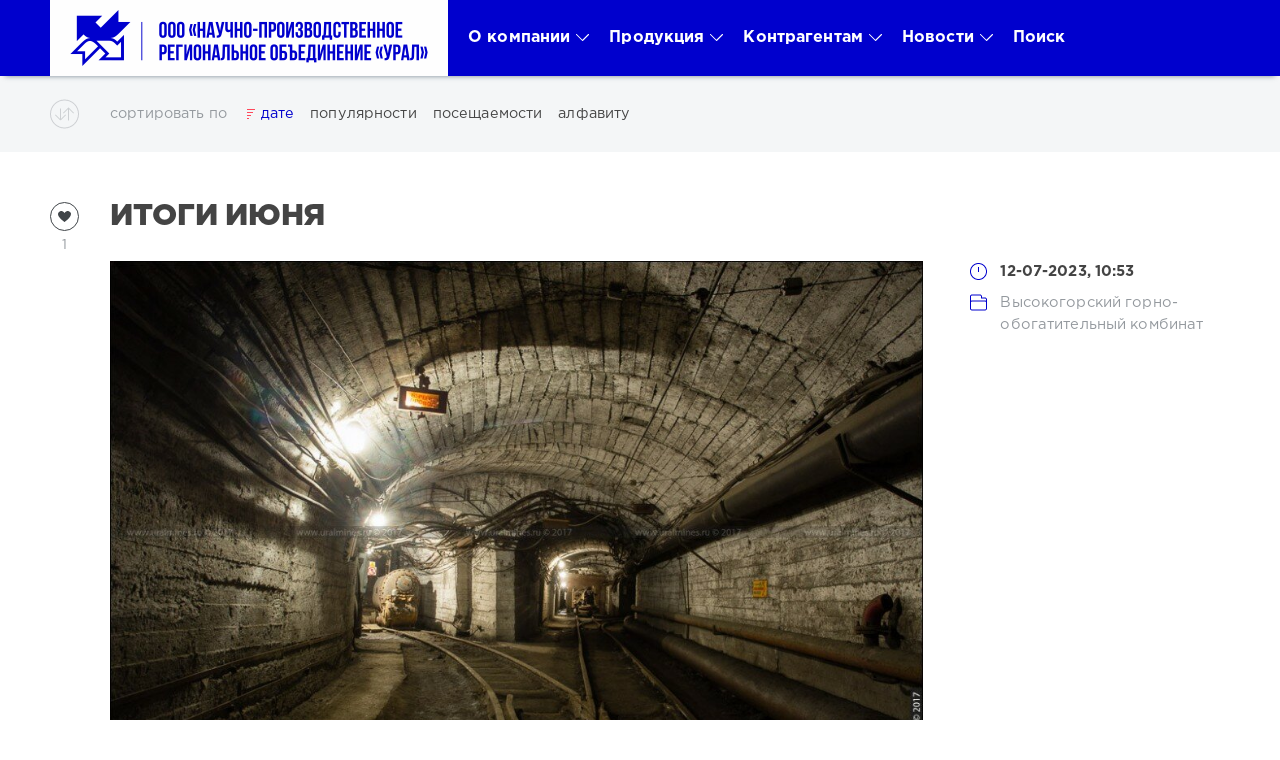

--- FILE ---
content_type: text/html; charset=utf-8
request_url: https://nproural.com/2023/07/12/
body_size: 5582
content:
<!DOCTYPE html>
<html lang="ru">
<head>
	<title>Материалы за 12.07.2023 » НПРО &quot;Урал&quot;</title>
<meta name="charset" content="utf-8">
<meta name="title" content="Материалы за 12.07.2023 » НПРО &quot;Урал&quot;">
<meta name="description" content="Горняки в общей сложности добыли 229 126 тонн руды">
<meta name="keywords" content="">
<meta name="generator" content="DataLife Engine (https://dle-news.ru)">
<link rel="canonical" href="https://nproural.com/2023/07/12/">
<link rel="alternate" type="application/rss+xml" title="НПРО &quot;Урал&quot;" href="https://nproural.com/rss.xml">
<link rel="search" type="application/opensearchdescription+xml" title="НПРО &quot;Урал&quot;" href="https://nproural.com/index.php?do=opensearch">
<meta property="twitter:card" content="summary">
<meta property="twitter:title" content="Материалы за 12.07.2023 » НПРО &quot;Урал&quot;">
<meta property="twitter:description" content="Горняки в общей сложности добыли 229 126 тонн руды">
<meta property="og:type" content="article">
<meta property="og:site_name" content="НПРО &quot;Урал&quot;">
<meta property="og:title" content="Материалы за 12.07.2023 » НПРО &quot;Урал&quot;">
<meta property="og:description" content="Горняки в общей сложности добыли 229 126 тонн руды">

<script src="/engine/classes/js/jquery3.js?v=00ae3"></script>
<script src="/engine/classes/js/jqueryui3.js?v=00ae3" defer></script>
<script src="/engine/classes/js/dle_js.js?v=00ae3" defer></script>
<script type="application/ld+json">{"@context":"https://schema.org","@graph":[{"@type":"BreadcrumbList","@context":"https://schema.org/","itemListElement":[{"@type":"ListItem","position":1,"item":{"@id":"https://nproural.com/","name":"Главная"}},{"@type":"ListItem","position":2,"item":{"@id":"https://nproural.com/2023/07/12/","name":"Материалы за 12.07.2023"}}]}]}</script>
	<meta name="HandheldFriendly" content="true">
	<meta name="format-detection" content="telephone=no">
	<meta name="viewport" content="user-scalable=no, initial-scale=1.0, maximum-scale=1.0, width=device-width"> 
	<meta name="apple-mobile-web-app-capable" content="yes">
	<meta name="apple-mobile-web-app-status-bar-style" content="default">

	<link rel="shortcut icon" href="/templates/ural/images/favicon.ico">
	<link rel="apple-touch-icon" href="/templates/ural/images/touch-icon-iphone.png">
	<link rel="apple-touch-icon" sizes="76x76" href="/templates/ural/images/touch-icon-ipad.png">
	<link rel="apple-touch-icon" sizes="120x120" href="/templates/ural/images/touch-icon-iphone-retina.png">
	<link rel="apple-touch-icon" sizes="152x152" href="/templates/ural/images/touch-icon-ipad-retina.png">

	<link href="/templates/ural/css/engine.css" type="text/css" rel="stylesheet">
	<link href="/templates/ural/css/styles.css" type="text/css" rel="stylesheet">
	<link href="/templates/ural/css/ural-v003.css" type="text/css" rel="stylesheet">
	

<!--	owl-bad
	    <link rel="stylesheet" href="/templates/ural/owlcarousel/assets/owl.carousel.min.css">
    <link rel="stylesheet" href="/templates/ural/owlcarousel/assets/owl.theme.default.min.css">
	    <script src="/templates/ural/owlcarousel/vendors/jquery.min.js"></script>
    <script src="/templates/ural/owlcarousel/owl.carousel.js"></script>
	
	
				<script src="/templates/ural/owl/jquerymin.js"></script>-->
	<script src="/templates/ural/owl/owlcarousel.js"></script>

<!-- Ежели ползователь прокрутил вниз, то вот: -->
<script>
// When the user scrolls down 20px from the top of the document, show the button
window.onscroll = function() {scrollFunction()};

function scrollFunction() {
    if (document.body.scrollTop > 20 || document.documentElement.scrollTop > 20) {
        document.getElementById("myBtn").style.display = "block";

    } else {
        document.getElementById("myBtn").style.display = "none";
    }
}

// When the user clicks on the button, scroll to the top of the document
function topFunction() {
    document.body.scrollTop = 0; // For Safari
    document.documentElement.scrollTop = 0; // For Chrome, Firefox, IE and Opera
}
</script>

</head>
<body>

<button onclick="topFunction()" id="myBtn" title="Наверх">&#9650;</button>

<div class="fixed-top"></div>

	<div class="page">
		<!-- Поиск -->
		<form class="droptopbar" id="q_search" method="post">
			<div class="wrp">
				<div class="q_search">
					<input id="story" name="story" placeholder="Поиск по сайту..." type="search">
					<button class="btn btn_border" type="submit" title="Найти"><b class="ultrabold">Искать</b></button>
				</div>
			</div>
			<input type="hidden" name="do" value="search">
			<input type="hidden" name="subaction" value="search">
		</form>
		<!-- / Поиск -->
		<!-- Шапка -->
		<div class="headpic fixed">
			<div class="wrp">
				<header id="header">
					<!-- Логотип -->
					<div class="main-logo">
						<a class="logotype" href="/" title="НПРО «Урал»">
							<div class="main-logo-container">
								<img class="main-logo" src="/uploads/logotypes/npro-ural-inv.png">
							</div>
						<span class="title_hide">НПРО «Урал»</span>
						</a>
					</div>
					<!-- / Логотип -->
					<div class="topbar">
						
						<!-- Кнопка вызова поиска 
						<a href="/?do=search">
						<div class="h_btn" id="search" title="Поиск">
							<svg class="icon icon-search"><use xlink:href="#icon-search"></use></svg>
							<span class="icon_close">
								<i class="mt_1"></i><i class="mt_2"></i>
							</span>
							<span class="title_hide">Поиск по сайту</span>
						</div>
						</a>
						 / Кнопка вызова поиска -->
						 
						<!-- Меню -->
						<!-- Кнопка вызова меню -->
						<div class="h_btn" id="mainmenu">
							<span class="menu_toggle">
								<i class="mt_1"></i><i class="mt_2"></i><i class="mt_3"></i>
							</span>
						</div>
						<!-- / Кнопка вызова меню -->
						<nav id="topmenu">
							<ul>

	<li class="parent"><a style="cursor: default;">О компании<svg class="icon icon-arrow_down"><use xlink:href="#icon-arrow_down"></use></svg></a>
		<ul>
			<li><a href="/structure.html">Структура компании</a></li>
			<li><a href="/contacts.html">Контакты</a></li>
		</ul>
	</li>
	
	<li class="parent"><a style="cursor: default;">Продукция<svg class="icon icon-arrow_down"><use xlink:href="#icon-arrow_down"></use></svg></a>
		<ul>
			<li><a href="/ferrum.html">Железорудное сырье</a></li>
			<li><a href="/rubble.html">Щебень</a></li>
			<li><a href="/quartzite.html">Кварцит дробленый</a></li>
			<li><a href="/sand.html">Песок строительный</a></li>
			<li><a href="/limestone.html">Известняк</a></li>
			<li><a href="/real-estate.html">Аренда и продажа недвижимости</a></li>
			<li><a href="/transport.html">Услуги автотранспорта и строительных механизмов</a></li>
		</ul>
	</li>
	
	<li class="parent"><a style="cursor: default;">Контрагентам<svg class="icon icon-arrow_down"><use xlink:href="#icon-arrow_down"></use></svg></a>
		<ul>
			<li><a href="/postavshikam">Поставщикам</a></li>
			<li><a href="/pokupatelyam">Покупателям</a></li>
		</ul>
	</li>

	<li class="parent"><a href="/lastnews">Новости<svg class="icon icon-arrow_down"><use xlink:href="#icon-arrow_down"></use></svg></a>
		<ul>
			<li><a href="/vgok">Высокогорский горно-обогатительный комбинат</a></li>
			<li><a href="/bru">Бакальское рудоуправление</a></li>
            <li><a href="/announcement">Объявления</a></li>
		</ul>
	</li>




	

	
	<li class="parent"><a href="/?do=search">Поиск</a>
	</li>
</ul>

						</nav>
						<nav id="topmenu-compact">
							<div class="compact-nav">
	<ul class="compact-topmenu">
		<li><a href="#"><img class="compact-menu-button" src="/templates/ural/images/compact-menu.png"></a>
			<ul class="compact-submenu">
				<li><a href="/">Главная</a></li>
				<li><a href="#">О компании</a>
					<ul class="compact-submenu">
						<li><a href="/structure.html">Структура компании</a></li>
						<li><a href="/directions.html">Направления деятельности</a></li>
						<li><a href="/contacts.html">Контакты</a></li>
					</ul>
				</li>
				<li><a href="#">Продукция</a>
					<ul class="compact-submenu">
						<li><a href="/ferrum.html">Железорудное сырье</a></li>
						<li><a href="/rubble.html">Щебень</a></li>
						<li><a href="/quartzite.html">Кварцит дробленый</a></li>
						<li><a href="/sand.html">Песок строительный</a></li>
						<li><a href="/limestone.html">Известняк</a></li>
						<li><a href="/real-estate.html">Аренда и продажа недвижимости</a></li>
						<li><a href="/transport.html">Услуги автотранспорта и строительных механизмов</a></li>
					</ul>
				</li>
				<li><a href="#">Контрагентам</a>
					<ul class="compact-submenu">
						<li><a href="/for-suppliers.html">Поставщикам</a></li>
						<li><a href="/for-buyers.html">Покупателям</a></li>
					</ul>
				</li>
				<li><a href="/lastnews">Новости</a>
				</li>
				<li><a href="/?do=search">Поиск</a>
				</li>
			</ul>
			
		</li>
	</ul>
</div>
						</nav>
						<a href="#" id="closemenu"><span><svg class="icon icon-cross"><use xlink:href="#icon-cross"></use></svg></span></a>
						<!-- / Меню -->
					</div>
				</header>
				
			</div>
		</div>
		<!-- / Шапка -->
		<!-- Сортировка, Теги, Хлебные крошки -->
		<div id="tools">
	<div class="tools">
		<div class="wrp">
			
			
			<div class="grid_3_4">
				
					<div id="sort">
						<svg class="icon icon-sort"><use xlink:href="#icon-sort"></use></svg>
						<b class="sort_label grey">Сортировать по</b>
						<form name="news_set_sort" id="news_set_sort" method="post"><ul class="sort"><li class="asc"><a href="#" onclick="dle_change_sort('date','asc'); return false;">дате</a></li><li><a href="#" onclick="dle_change_sort('rating','desc'); return false;">популярности</a></li><li><a href="#" onclick="dle_change_sort('news_read','desc'); return false;">посещаемости</a></li><li><a href="#" onclick="dle_change_sort('title','desc'); return false;">алфавиту</a></li></ul><input type="hidden" name="dlenewssortby" id="dlenewssortby" value="date" />
<input type="hidden" name="dledirection" id="dledirection" value="DESC" />
<input type="hidden" name="set_new_sort" id="set_new_sort" value="dle_sort_date" />
<input type="hidden" name="set_direction_sort" id="set_direction_sort" value="dle_direction_date" />
</form>
					</div>
				
				
			</div>
			<!--<div class="grid_1_4 grid_last">
				<a class="tags_btn grey collapsed" aria-expanded="false" href="#toptags" data-toggle="collapse">
					<svg class="icon icon-tags"><use xlink:href="#icon-tags"></use></svg>Популярные теги<svg class="icon icon-arrow_down"><use xlink:href="#icon-arrow_down"></use></svg>
				</a>
			</div>-->
			
		</div>
	</div>
	
	<!-- Популярные теги -->
	<div id="toptags" class="collapse">
		<div class="wrp">
			<div class="tag_list">
				
			</div>
		</div>
	</div>
	<!-- / Популярные теги -->
	
</div>
		<!-- / Сортировка, Теги, Хлебные крошки -->
		<!-- Контент -->
		<div id="content">
			
			
			
			
			<article class="story shortstory lefticons shadow">
	<div class="wrp">
		<div class="head grid_3_4">
			<h2 class="title ultrabold"><a href="https://nproural.com/vgok/71-itogi-ijunja.html">Итоги июня</a></h2>
		</div>
		<!-- Информация о новости -->
		<div class="story_info grid_1_4">
			<div class="storyinfo_link collapsed" aria-expanded="false" data-target="#storyinfo_71" data-toggle="collapse">
				<i class="arrow"></i>
				<svg class="icon icon-meta_date"><use xlink:href="#icon-meta_date"></use></svg>
				<b>12-07-2023, 10:53</b>
			</div>
			<div id="storyinfo_71" class="storyinfo collapse">
				<div class="storyinfo_box">
					
					<ul class="meta">
						<li class="meta_date">
							<svg class="icon icon-meta_date"><use xlink:href="#icon-meta_date"></use></svg><time class="date" datetime="2023-07-12"><a href="https://nproural.com/2023/07/12/" ><b>12-07-2023, 10:53</b></a></time>
						</li>
						<li class="meta_cat grey">
							<svg class="icon icon-meta_cat"><use xlink:href="#icon-meta_cat"></use></svg><a href="https://nproural.com/vgok/">Высокогорский горно-обогатительный комбинат</a>
						</li>

					</ul>
					
				</div>
			</div>
		</div>
		<!-- / Информация о новости -->
		<div class="story_cont grid_3_4">
			<div class="story_left_icons">
				<div class="story_icons">
					
					
					<div class="rate">
						
							<div class="rate_like" title="Мне нравится">
							<a href="#" onclick="doRate('plus', '71'); return false;" >
								<span class="rate_like_icon"><svg class="icon icon-like"><use xlink:href="#icon-like"></use></svg></span>
								<span class="grey"><span id="ratig-layer-71"><span class="ratingtypeplus" >1</span></span></span>
							</a>
							</div>
						
						
						
					</div>
					
				</div>
			</div>
			<div class="text">
				<div style="text-align:center;"><!--dle_image_begin:https://nproural.com/uploads/posts/2023-07/img_4494.jpg|--><img src="/uploads/posts/2023-07/img_4494.jpg" style="max-width:100%;" alt="Итоги июня"><!--dle_image_end--></div>Горняки в общей сложности добыли 229 126 тонн руды
				
				<div class="more"><a href="https://nproural.com/vgok/71-itogi-ijunja.html" title="Читать подробнее: Итоги июня" class="btn"><b class="ultrabold">Подробнее</b></a></div>
			</div>
		</div>
	</div>
	
</article>
			
			
		</div>
		<!-- / Контент -->
		

<div class="footer">
Научно-производственное региональное объединение «Урал» &copy; 2022
</div>
	</div>
	<script>
<!--
var dle_root       = '/';
var dle_admin      = '';
var dle_login_hash = '1653f26fc1268550b3b2790b2d63c04ad68843eb';
var dle_group      = 5;
var dle_skin       = 'ural';
var dle_wysiwyg    = '2';
var quick_wysiwyg  = '2';
var dle_min_search = '4';
var dle_act_lang   = ["Да", "Нет", "Ввод", "Отмена", "Сохранить", "Удалить", "Загрузка. Пожалуйста, подождите..."];
var menu_short     = 'Быстрое редактирование';
var menu_full      = 'Полное редактирование';
var menu_profile   = 'Просмотр профиля';
var menu_send      = 'Отправить сообщение';
var menu_uedit     = 'Админцентр';
var dle_info       = 'Информация';
var dle_confirm    = 'Подтверждение';
var dle_prompt     = 'Ввод информации';
var dle_req_field  = ["Заполните поле с именем", "Заполните поле с сообщением", "Заполните поле с темой сообщения"];
var dle_del_agree  = 'Вы действительно хотите удалить? Данное действие невозможно будет отменить';
var dle_spam_agree = 'Вы действительно хотите отметить пользователя как спамера? Это приведёт к удалению всех его комментариев';
var dle_c_title    = 'Отправка жалобы';
var dle_complaint  = 'Укажите текст Вашей жалобы для администрации:';
var dle_mail       = 'Ваш e-mail:';
var dle_big_text   = 'Выделен слишком большой участок текста.';
var dle_orfo_title = 'Укажите комментарий для администрации к найденной ошибке на странице:';
var dle_p_send     = 'Отправить';
var dle_p_send_ok  = 'Уведомление успешно отправлено';
var dle_save_ok    = 'Изменения успешно сохранены. Обновить страницу?';
var dle_reply_title= 'Ответ на комментарий';
var dle_tree_comm  = '0';
var dle_del_news   = 'Удалить статью';
var dle_sub_agree  = 'Вы действительно хотите подписаться на комментарии к данной публикации?';
var dle_captcha_type  = '0';
var dle_share_interesting  = ["Поделиться ссылкой на выделенный текст", "Twitter", "Facebook", "Вконтакте", "Прямая ссылка:", "Нажмите правой клавишей мыши и выберите «Копировать ссылку»"];
var DLEPlayerLang     = {prev: 'Предыдущий',next: 'Следующий',play: 'Воспроизвести',pause: 'Пауза',mute: 'Выключить звук', unmute: 'Включить звук', settings: 'Настройки', enterFullscreen: 'На полный экран', exitFullscreen: 'Выключить полноэкранный режим', speed: 'Скорость', normal: 'Обычная', quality: 'Качество', pip: 'Режим PiP'};
var allow_dle_delete_news   = false;
var dle_search_delay   = false;
var dle_search_value   = '';
jQuery(function($){
FastSearch();
});
//-->
</script>
	<script src="/templates/ural/js/lib.js"></script>
	<script src="/templates/ural/js/svgxuse.min.js"></script>
	<script>
		jQuery(function($){
			$.get("/templates/ural/images/sprite.svg", function(data) {
			  var div = document.createElement("div");
			  div.innerHTML = new XMLSerializer().serializeToString(data.documentElement);
			  document.body.insertBefore(div, document.body.childNodes[0]);
			});
		});
	</script>
	
	
</body>
</html>
<!-- DataLife Engine Copyright SoftNews Media Group (http://dle-news.ru) -->


--- FILE ---
content_type: text/css
request_url: https://nproural.com/templates/ural/css/ural-v003.css
body_size: 4393
content:
/* =========== © 2022 ural =========== */

:root {
  --light: #ebf0f5;
  --color: MediumBlue;
  --color2: royalblue;
  --dark: darkblue;
  --contr: crimson;
  --contr-light: red;
}



* {
  scroll-behavior: smooth;
}

.page {
/*    padding: 20px;*/
}

.wrp, .wrp_min {
    max-width: 1180px;
    margin: 0 auto;
}


a.hidden {
    visibility: hidden;
}

.main-logo {
    background-color: var(--color);
}

.main-logo-container {
    background-color: var(--color);
    display: flex;
}


.static-news-fixed-box {
    background-color: var(--light);
    margin: 0 0 20px 0;
}

.prev-next {
    display: flex;
    justify-content: center;
    align-items: center;
    flex-wrap: wrap;
}

a.btn-prev, a.btn-next {
    display: block;
    background-color: var(--contr);
    color: white;
    padding: 10px;
    text-align: center;
    font-weight: 600;
	margin: 2px;
}




/*----------------------------------------------------------------------------------------------------------------------*/
@media only screen and (max-width: 1200px)
{
nav#topmenu {
    display: none;
}

nav#topmenu-compact {
    display: block;
}

.main-logo-container {
    margin: 0;
    padding: 0;
    border: 0;
    max-height: 100%;
    background-color: var(--color);
    display: flex;
}

.main-newsline-container {
    max-width: 1180px;
    width: calc(100% - 40px);
    margin: 20px auto;
    display: flex;
    flex-wrap: wrap;
    justify-content: space-between;
    align-items: stretch;
}

/*Компактное меню*/

.compact-nav {
/* background: white; */
/* text-align: center; */
}
.compact-nav a {
text-decoration: none;
display: block;
transition: .5s linear;
}
.compact-nav ul {
list-style: none;
margin: 0;
padding: 0;
}
.compact-topmenu > li {
display: block;
/*Если вместо block задать inline-block,
меню будет горизонтальным*/
position: relative;
width: 200px;
}
.compact-topmenu > li > a {
    font-weight: bold;
    padding: 10px;
    /* font-size: 12px; */
    text-transform: uppercase;
    /* letter-spacing: 2px; */
    color: #1c1c1c;
    border: 0px;
}
.compact-submenu {
position: absolute;
left: 10px;
z-index: 5;
width: 240px;
visibility: hidden;
opacity: 0;
transform: translateY(10px);
transition: .5s ease-in-out;
}
.compact-submenu li {
    position: relative;
    /* border: 1px solid #999; */
    /* margin: 2px; */
    /* background-color: azure; */
}
.compact-submenu a {
    background: var(--color);
    color: white;
    text-align: left;
    /* font-size: 14px; */
    /* letter-spacing: 1px; */
    padding: 10px;
    font-weight: 600;
}
.compact-submenu .compact-submenu {
position: absolute;
top: 0;
left: 200px;
}
.compact-nav li:hover > .compact-submenu {
    visibility: visible;
    opacity: 1;
    transform: translateY(0px);
    -webkit-box-shadow: 0px 5px 10px 2px rgb(0 0 0 / 50%);
    -moz-box-shadow: 0px 5px 10px 2px rgba(0, 0, 0, 0.5);
    box-shadow: 0px 5px 10px 2px rgb(0 0 0 / 50%);
}

img.compact-menu-button {
    height: 56px;
    width: 56px;
}

/* / Компактное меню */

}


@media only screen and (min-width: 1201px)
{
nav#topmenu {
    display: block;
}

nav#topmenu-compact {
    display: none;
}



}







/*-----------------------------------------------------------------------------------------------------------------*/

@media only screen and (max-width: 860px)

	{

.static-news-fixed-text {
padding: 10px;
}

h3.static-news {
    border-top: 2px solid var(--color);
}

.static-news-fixed-box {
    display: flex;
	background-color: var(--light);
}

.static-news-fixed-image {
	max-width: 500px;
    margin: 0;
}

.wrp.static-wrp {
    display: block;
    position: relative;
}

.static-right {
    width: auto;
    float: revert;
    margin: 0;
    border-left: 0px;
    padding: 0;
}

.mainmenu_open #topmenu {
    display: block;
}

	.compact-nav ul {
    display: none;
}

.topbar {
    position: absolute;
    left: 0;
    top: 0;
    background: var(--color);
    width: 100%;
    height: 49px;
    box-shadow: 0 1px 5px 0 rgb(0 0 0 / 20%);
    -webkit-box-shadow: 0 1px 5px 0 rgb(0 0 0 / 20%);
}

#mainmenu {
    float: left;
    background-color: var(--color2);
}

.slider-text {
    font-size: 1.5em;
    padding: 20px;
}

.owl-item {
    background-color: var(--color);
    color: white;
}

}

@media only screen and (min-width: 861px)
{

.static-news-fixed-text {

}

h3.static-news {
    margin: 0 0 20px 0;
}

.wrp.static-wrp {
    display: flex;
	position: relative;
}

.static-right {
    width: 300px;
    float: revert;
    margin: 0 0 0 20px;
    border-left: 1px solid lightgray;
    padding: 0 0 0 20px;
}


#topmenu > ul > li > ul > li, #topmenu > ul > li > div > div {
    position: relative;
    z-index: 1;
    padding: 5px;
    font-weight: 600;
}

#topmenu > ul > li > a {
    font-weight: 600;
}

#topmenu > ul > li > a {
    display: block;
    line-height: 22px;
    height: 22px;
    padding: 27px 0px 27px 20px;
    text-decoration: none !important;
    opacity: 1;
    -webkit-transition: opacity .2s ease;
    transition: opacity .2s ease;
    position: relative;
    z-index: 21;
}

.fixed-top {
    position: fixed;
    width: 100%;
    height: 20px;
    z-index: 10;
    /* top: 20px; */
    background-color: var(--color);
    height: 76px;
	-webkit-box-shadow: 0px 5px 5px -5px rgba(34, 60, 80, 0.6);
-moz-box-shadow: 0px 5px 5px -5px rgba(34, 60, 80, 0.6);
box-shadow: 0px 5px 5px -5px rgba(34, 60, 80, 0.6);
}

/* Слайдер */

.slider-item {
    background: var(--dark);
    padding: 20px 20%;
    height: 100%;
    display: flex;
    align-items: center;
    flex-wrap: wrap;
    align-content: center;
}

div#slider-item00 {
    background: url(/slider/bg0.jpg);
	background-color: var(--dark);
    background-size: cover;
    padding: 20px 20%;
}

div#slider-item01 {
    background: url(/slider/stroy.jpg);
	background-color: var(--dark);
    background-size: cover;
    padding: 20px 20%;
}

div#slider-item02 {
    background: url(/slider/gornoe.jpg);
	background-color: var(--dark);
    background-size: cover;
    padding: 20px 20%;
}

div#slider-item03 {
    background: url(/slider/bg3.jpg);
	background-color: var(--dark);
    background-size: cover;
    padding: 20px 20%;
}

div#slider-item04 {
    background: url(/slider/bg4.jpg);
	background-color: var(--dark);
    background-size: cover;
    padding: 20px 20%;
}

div#slider-item05 {
    background: url(/slider/bg5.jpg);
	background-color: var(--dark);
    background-size: cover;
    padding: 20px 20%;
}




.slider-header {
    font-size: 3em;
    padding: 30px 50px;
    text-align: center;
    width: 100%;
    color: white;
    font-weight: 600;
}

.slider-box {
    max-width: 1180px;
    background-color: #4169e17a;
    color: white;
    text-align: left;
    font-size: 1.6em;
    padding: 20px;
    margin: 20px auto;
    border-radius: 20px;
    display: flex;
    align-items: center;
    border-right: 2px solid black;
    border-bottom: 2px solid black;
    border-top: 2px solid var(--color);
    border-left: 2px solid var(--color);
}

.slider-pic {
    max-width: 38%;
    height: auto;
}

img.slider-img {
    width: 100%;
    height: auto;
}

.slider-text {
    width: 62%;
    margin: 0 20px;
}

.owl-carousel .owl-stage-outer {
    position: relative;
    overflow: hidden;
    -webkit-transform: translate3d(0,0,0);
    margin: 10px 0;
}

.owl-theme .owl-nav {
    margin-top: 10px;
    display: flex;
    justify-content: space-between;
    flex-wrap: nowrap;
}

span.prev-next-but {
    background-color: var(--contr);
    padding: 5px 30px;
    color: white;
}

.owl-carousel .owl-nav button.owl-next, .owl-carousel .owl-nav button.owl-prev, .owl-carousel button.owl-dot {
    background: 0 0;
    color: inherit;
    border: none;
    padding: 0;
    font: inherit;
    font-size: 1.5em;
}

button.owl-prev {
    padding: 0;
}



/* / Слайдер */

#tools {
    background-color: #f4f6f7;
    font-size: .9em;
    margin-top: 76px;
}

#header {
    height: 76px;
    display: -webkit-flex;
    display: flex;
    position: fixed;
    background-color: var(--color);
    top: 0;
    z-index: 10;
    align-items: center;
}

#topmenu a, #topmenu {
    color: #fff;
}

.main-logo {
    background-color: #ffffff00;
}

#topmenu > ul > li > ul > li > a:hover {
    color: #ffffff;
    font-weight: 600;
    background-color: var(--dark);
}

#topmenu > ul > li > ul:after, #topmenu > ul > li > div:after {
    content: "";
    background-color: var(--color);
    position: absolute;
    top: 0;
    left: 0;
    width: 100%;
    height: 100%;
    border-radius: 0 0 2px 2px;
    /* opacity: .85; */
    box-shadow: 0 0 9px 0 rgb(0 0 0 / 40%);
    -webkit-box-shadow: 0 0 9px 0 rgb(0 0 0 / 40%);
}

#topmenu > ul > li.parent:hover > a {
    color: #ffffff;
    opacity: 1;
}

#topmenu > ul > li > a > .icon {
    fill: #ffffff;
    opacity: 1;
    margin-left: 6px;
}

}


/*-----------------------------------------------------------------------------------------------------------------*/
@media only screen and (max-width: 520px)
{



.static-news-fixed-box {
    display: flex;
    flex-wrap: wrap;
	background-color: var(--light);
}

.static-news-fixed-image {
    width: 100%;
    margin: 0px;
}
	
}



/*-----------------------------------------------------------------------------------------------------------------*/
@media only screen and (min-width: 521px)
{


.static-news-fixed-text {
    padding: 10px;
}

	
}




/*Компании*/

.firms {
    display: flex;
    flex-wrap: wrap;
    justify-content: center;
    align-items: flex-start;
}

img.firm-logo-mini {
    max-height: 60px;
}

.firms {
    display: flex;
    flex-wrap: wrap;
    justify-content: space-between;
    align-items: flex-start;
    max-width: 1180px;
    margin: 20px auto;
}

.firm-item {
    width: calc(33% - 20px);
    margin: 10px 0;
    padding: 20px 0 0 0;
    background-image: radial-gradient(circle at 100% 100%, transparent 5px, #ffffff 5px, #ffffff 7px, transparent 7px), linear-gradient(to right, #ffffff, #4169e1), radial-gradient(circle at 0% 100%, transparent 5px, #4169e1 5px, #4169e1 7px, transparent 7px), linear-gradient(to bottom, #4169e1, #ffffff), radial-gradient(circle at 0% 0%, transparent 5px, #ffffff 5px, #ffffff 7px, transparent 7px), linear-gradient(to left, #ffffff, #ffffff), radial-gradient(circle at 100% 0%, transparent 5px, #ffffff 5px, #ffffff 7px, transparent 7px), linear-gradient(to top, #ffffff, #ffffff);
    background-size: 7px 7px, calc(100% - 14px) 2px, 7px 7px, 2px calc(100% - 14px);
    background-position: top left,top center,top right,center right, bottom right,bottom center,bottom left,center left;
    background-repeat: no-repeat;
}

.firm-item:hover {
 /*   width: calc(33% - 20px);
    margin: 10px 0;
    padding: 20px 0 0 0; */
    background-image: radial-gradient(circle at 100% 100%, transparent 5px, #ffffff 5px, #ffffff 7px, transparent 7px), linear-gradient(to right, #ffffff, #ed143d), radial-gradient(circle at 0% 100%, transparent 5px, #ed143d 5px, #ed143d 7px, transparent 7px), linear-gradient(to bottom, #ed143d, #ffffff), radial-gradient(circle at 0% 0%, transparent 5px, #ffffff 5px, #ffffff 7px, transparent 7px), linear-gradient(to left, #ffffff, #ffffff), radial-gradient(circle at 100% 0%, transparent 5px, #ffffff 5px, #ffffff 7px, transparent 7px), linear-gradient(to top, #ffffff, #ffffff);
    background-size: 7px 7px, calc(100% - 14px) 2px, 7px 7px, 2px calc(100% - 14px);
    background-position: top left,top center,top right,center right, bottom right,bottom center,bottom left,center left;
    background-repeat: no-repeat;
}

a.firm-link {
    color: var(--color);
    font-weight: 600;
}

a.firm-link:hover {
    color: crimson;
    text-decoration: none;
}

.firm-name {
    margin: 10px 10px 10px 0;
    transition-duration: 0.5s;
}

.firm-name:hover {
    margin: 10px 0px 10px 10px;
    transition-duration: 0.5s;
}

/* продукция*/

.produkt-frame {
    background-color: var(--color);
    padding: 25px 0px;
}

.produkt-container {
    margin: 50px auto;
    display: flex;
    flex-wrap: wrap;
    justify-content: space-around;
    max-width: 1200px;
    padding: 10px;
}

.produkt-item {
    background-color: white;
    margin: 10px;
    padding: 20px 20px 20px 20px;
    border-radius: 10px;
    /* border-right: 2px solid; */
    /* border-bottom: 2px solid; */
    width: calc(45% - 7px);
    min-height: 120px;
    font-size: 1.5em;
    text-align: center;
    display: flex;
    align-items: center;
    justify-content: center;
}

a.produkt-link {
    font-weight: 600;
    text-decoration: none;
    transition: 0.5s;
}

a.produkt-link:hover {
    color: crimson;
}

/* Фиксированная новость на главной */
.main-fixed-news-container {
    max-width: 1180px;
    margin: 20px auto;
    width: calc(100% - 40px);
}

.main-line-item {
    display: flex;
    border-radius: 10px;
    padding: 10px 10px 5px 10px;
    -webkit-box-shadow: 5px 5px 5px -5px rgb(34 60 80 / 60%);
    -moz-box-shadow: 5px 5px 5px -5px rgba(34, 60, 80, 0.6);
    box-shadow: 5px 5px 5px -5px rgb(34 60 80 / 60%);
    background-color: var(--color);
}

.main-line-image {
    min-width: 32%;
}

img.main-line-img1 {
    width: 100%;
}

.main-line-date {
    color: white;
    margin: 0 0 20px 30px;
    border-bottom: 1px solid;
}

a.main-line-link {
    color: white;
    font-size: 2.5em;
    font-weight: 600;
    margin: 10px 30px 10px 30px;
	transition: margin 0.25s;
	display: block;
}

a.main-line-link:hover {
    text-decoration: none;
	    margin: 10px 10px 10px 40px;
    transition: margin 0.25s;
}

.main-line-lead {
    color: white;
    font-size: 1.5em;
    padding: 10px 10px 10px 30px;
	display: block;
}

.news-line-date {
    font-size: 0.8em;
    color: #aaaaaa;
}

.news-line-text {
    margin: 0 10px 10px 0;
}

/* лента новостей на главной */

.main-newsline-container {
    max-width: 1180px;
    margin: 20px auto;
    display: flex;
    flex-wrap: wrap;
    justify-content: space-between;
    align-items: stretch;
}

.news-line-item {
    /* background-color: aliceblue; */
    display: flex;
    margin: 0 0 20px 0;
    width: calc(100% / 3 - 10px);
    background-image: radial-gradient(circle at 100% 100%, transparent 6px, #ffffff 6px, #ffffff 8px, transparent 8px), linear-gradient(to right, #ffffff, #ffffff), radial-gradient(circle at 0% 100%, transparent 6px, #ffffff 6px, #ffffff 8px, transparent 8px), linear-gradient(to bottom, #ffffff, #4169e1), radial-gradient(circle at 0% 0%, transparent 6px, #4169e1 6px, #4169e1 8px, transparent 8px), linear-gradient(to left, #4169e1, #ffffff), radial-gradient(circle at 100% 0%, transparent 6px, #ffffff 6px, #ffffff 8px, transparent 8px), linear-gradient(to top, #ffffff, #ffffff);
    background-size: 8px 8px, calc(100% - 16px) 2px, 8px 8px, 2px calc(100% - 16px);
    background-position: top left,top center,top right,center right, bottom right,bottom center,bottom left,center left;
    background-repeat: no-repeat;
}

.news-line-image {
    max-width: 38%;
    margin: 0;
}

img.news-line-img1 {
    max-width: 100%;
    margin: 0px;
    width: calc(100% - 10px);
}

.news-line-title {
    margin: 10px 10px 10px 0px;
	transition: margin 0.5s;
}

.news-line-title:hover {
    margin: 10px 0 10px 10px;
}

a.news-line-link {
    font-size: 1.2em;
    font-weight: 600;
    text-decoration: none;
}

/*дежурные ссылки*/

.center-link {
    border-bottom: 2px solid var(--color);
    text-align: center;
    padding: 20px;
}

a.center-link-a {
    background-color: var(--color);
    padding: 10px 50px;
    color: white;
    border-radius: 20px;
    font-weight: 600;
    transition: padding 0.25s;
}

a.center-link-a:hover {
    padding: 10px 60px;
    text-decoration: none;
}

.section-header {
    border-top: 4px solid var(--color);
    margin: 70px auto;
    font-size: 2em;
    font-weight: 600;
    text-align: center;
    text-transform: uppercase;
}

.section-header-name {
    margin: 100px 20px;
}

.section-header-invert {
    border-top: 4px solid var(--color);
    margin: 70px auto;
    font-size: 2em;
    font-weight: 600;
    text-align: center;
    text-transform: uppercase;
    color: white;
}

/*-----------------------*/

.headpic:after {
    content: "";
    position: absolute;
    left: 0;
    top: 0;
    width: 100%;
    height: 100%;
}

.logotype {
    /* float: left; */
    padding: 0px;
    margin-left: 0px;
    position: relative;
    z-index: 1;
    background-color: white;
    max-width: 100%;
}

img.main-logo {
    max-width: 100%;
}

/* раскривление */

table.table-ferrum {
    width: 100%;
}

table.table-ferrum td {
    padding: 3px;
    background-color: #ffffff;
    border: 1px solid #e1e1e1;
    font-size: 0.9em;
    text-align: center;
}

.ads {
    border: 1px solid var(--color);
    border-radius: 10px;
    padding: 20px;
    text-align: center;
    background-color: #ffffe6;
    margin: 20px auto;
	font-size: 1.5em;
    font-weight: 600;
}

.footer {
    background-color: #f4f6f7;
    text-align: center;
    padding: 5px;
}

/* Кнопка вверх */

#myBtn {
    /* margin-bottom: 10px; */
    transition: 0.5s;
    color: crimson;
    display: none;
    position: fixed;
    bottom: 10px;
    right: 10px;
    z-index: 999;
    background-color: white;
    cursor: pointer;
    padding: 10px;
    border-radius: 10px;
    font-size: 18px;
    border: 2px solid var(--color);
    height: 50px;
    -webkit-box-shadow: 5px 5px 5px -5px rgb(34 60 80 / 60%);
    -moz-box-shadow: 5px 5px 5px -5px rgba(34, 60, 80, 0.6);
    box-shadow: 5px 5px 5px -5px rgb(34 60 80 / 60%);
}

#myBtn:hover {
	border: 2px solid crimson;
	padding: 10px;
	color: var(--color);
		height:100px;
}

.btn, .bbcodes {
    background-color: crimson;
    background-image: none;
}

.btn:hover, .bbcodes:hover, .ui-button:hover {
    background-color: var(--dark);
    background-image: none;
}

/* / Кнопка вверх */

.calendar tr td a {
    color: var(--dark) !important;
    font-weight: bold;
}

.produkt-content {
    padding: 20px 20px 20px 20px;
    width: calc(100% - 40px);
    height: auto;
	transition: 0.5s;
}

.produkt-content:hover {
    padding: 0px 20px 40px 20px;
}





img.main-line-fixed-img1 {
    width: 100%;
}
.static-news-fixed-date {
    font-size: 0.8em;
}

a.static-news-fixed-link {
    font-size: 1.4em;
    font-weight: 600;
    line-height: 1.2em;
    color: black;
}

.static-news-date {
    font-size: 0.8em;
    color: gray;
}

a.static-news-link {
    font-weight: 600;
    font-size: 1.2em;
    color: black;
    line-height: 1.2em;
    margin: 5px 0;
    display: block;
}

.firm-container {
    display: flex;
    flex-wrap: nowrap;
    align-items: center;
    justify-content: flex-start;
    width: 100%;
    margin: 10px 0;
    padding-top: 10px;
    min-height: 60px;
}

.firm-container2 {
    display: flex;
    flex-wrap: nowrap;
    align-items: center;
    justify-content: flex-start;
    width: 100%;
    margin: 10px 0;
    padding-top: 10px;
    min-height: 60px;
    border-top: 2px solid var(--light);
}

.mini-logotype-box {
    width: 80px;
}

img.mini-logotype {
    width: 60px;
}

/* Календарь новостей */

.news-arc {
    display: flex;
    max-width: 1180px;
    padding: 0px;
    margin: 0 auto;
    background-color: var(--light);
    justify-content: space-between;
    margin: 20px auto;
    border-radius: 20px;
    height: 80px;
    overflow: hidden;
    transition: 1s;
}

.news-arc:hover {
	height: auto;
    overflow: hidden;
	transition: 1s;
}

.arh_tabs {
    list-style: none;
    height: 26px;
    border-radius: 18px;
    overflow: hidden;
    position: relative;
    padding: 0px;
    margin: 10px auto;
}

.arh_tabs > li {
    float: left;
    width: 50%;
    position: relative;
    z-index: 1;
    background-color: var(--color2);
}

.news-categories, .top-news, .news-calendar {
    width: 100%;
    padding: 20px;
}

li.cat-li {
    list-style: none;
    padding: 0 20px 0 0;
    font-weight: 600;
	    transition: 0.5s;
}

li.cat-li:hover {
    list-style: none;
    padding: 0 0 0 20px;
    font-weight: 600;
}

ul.cat-ul {
    border-bottom: 2px solid white;
    padding: 10px 0;
}

/* / Календарь новостей */

.block-name {
    font-size: 1.2em;
    font-weight: 600;
    border-bottom: 2px solid var(--contr);
    margin: 0 0 30px 0;
}

.top-news-line-item {
    margin: 10px 0;
    padding: 0 20px 10px 0;
    transition: 0.5s;
    font-weight: 600;
    border-bottom: 2px solid white;
}

.top-news-line-item:hover {
    margin: 10px 0;
    padding: 0 0 10px 20px;
}

a.top-news-line-link {
    text-decoration: none;
}



p.big-link a {
    display: block;
    background-color: #e91e63;
    padding: 10px;
    font-size: 1.5em;
    color: white;
    border-radius: 10px;
    text-align: center;
    font-weight: 700;
}

.category-label-in-fullstory {
/*    background-color: var(--light);
    padding: 2px 5px;
    font-size: 0.8em;
    width: calc(100% - 10px);
	*/
}

.category-label-in-fullstory a {
    
}

.category-label-in-fullstory a:hover {
    color: var(--contr);
    text-decoration: none;
}

.main-line-date a {
    background-color: white;
    padding: 3px 10px;
}

.link-category {
    background-color: var(--light);
    padding: 0px 10px;
    margin: 0 0 5px 0;
}

.link-category-in-fullstory {
    background-color: var(--light);
    padding: 2px 5px;
    margin: 0 0 5px 0;
}

.static-news-box {
    margin: 0 0 20px 0;
    -webkit-box-shadow: 4px 4px 8px 0px rgb(34 60 80 / 20%);
    -moz-box-shadow: 4px 4px 8px 0px rgba(34, 60, 80, 0.2);
    box-shadow: 4px 4px 8px 0px rgb(34 60 80 / 20%);
    padding: 0 0 10px 0;
}

.main-line-link {
    font-size: 2em;
    color: white;
    font-weight: 700;
    margin: 0 30px;
}

.main-line-link a {
    color: white;
}

.doc-box {
    margin: 10px 0;
    padding: 10px;
    text-align: center;
    background-color: var(--light);
    border-radius: 20px;
}

.doc-box-left {
    margin: 10px 0;
    padding: 10px;
    text-align: left;
    background-color: var(--light);
    border-radius: 20px;
}

.doc-box img {
    border: 1px solid black;
    margin: 10px;
    -webkit-box-shadow: 4px 4px 8px 0px rgb(34 60 80 / 20%);
    -moz-box-shadow: 4px 4px 8px 0px rgba(34, 60, 80, 0.2);
    box-shadow: 4px 4px 8px 0px rgb(34 60 80 / 20%);
}

strong {
    font-size: 1.2em;
}

.reklam-center {
    text-align: center;
    margin: 50px;
}